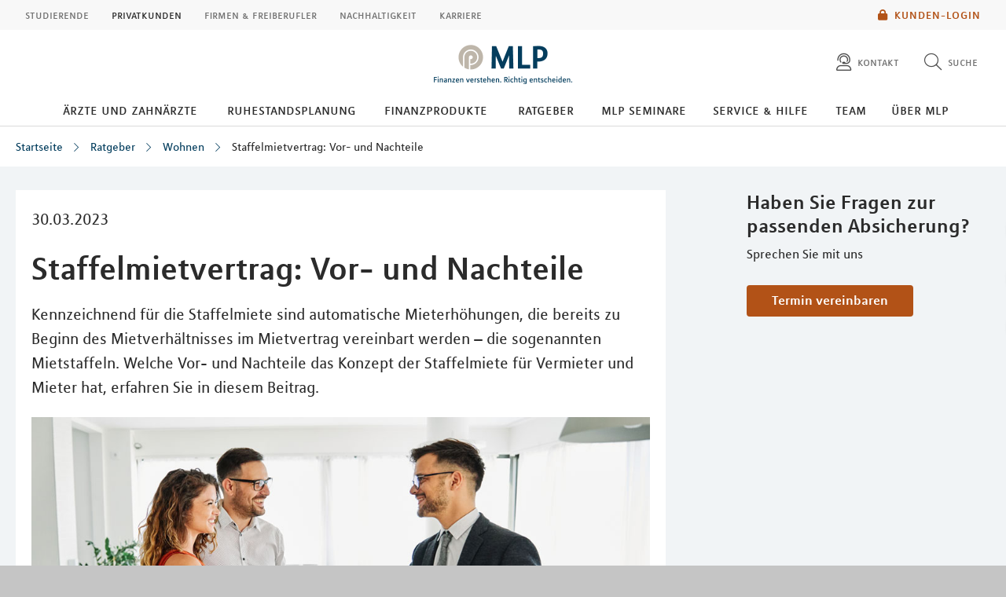

--- FILE ---
content_type: application/javascript
request_url: https://mlp-koeln.de/layoutsta/webforms/javascript-minified/jquery-fileupload-process-10-31-0-js-min.js
body_size: 821
content:
(function(a){if(typeof define==="function"&&define.amd){define(["jquery","./jquery.fileupload"],a)}else{if(typeof exports==="object"){a(require("jquery"),require("./jquery.fileupload"))}else{a(window.jQuery)}}})(function(a){var b=a.blueimp.fileupload.prototype.options.add;a.widget("blueimp.fileupload",a.blueimp.fileupload,{options:{processQueue:[],add:function(f,c){var d=a(this);c.process(function(){return d.fileupload("process",c)});b.call(this,f,c)}},processActions:{},_processFile:function(g,f){var e=this,c=a.Deferred().resolveWith(e,[g]),d=c.promise();this._trigger("process",null,g);a.each(g.processQueue,function(h,j){var k=function(i){if(f.errorThrown){return a.Deferred().rejectWith(e,[f]).promise()}return e.processActions[j.action].call(e,i,j)};d=d[e._promisePipe](k,j.always&&k)});d.done(function(){e._trigger("processdone",null,g);e._trigger("processalways",null,g)}).fail(function(){e._trigger("processfail",null,g);e._trigger("processalways",null,g)});return d},_transformProcessQueue:function(c){var d=[];a.each(c.processQueue,function(){var e={},g=this.action,f=this.prefix===true?g:this.prefix;a.each(this,function(h,i){if(a.type(i)==="string"&&i.charAt(0)==="@"){e[h]=c[i.slice(1)||(f?f+h.charAt(0).toUpperCase()+h.slice(1):h)]}else{e[h]=i}});d.push(e)});c.processQueue=d},processing:function(){return this._processing},process:function(e){var d=this,c=a.extend({},this.options,e);if(c.processQueue&&c.processQueue.length){this._transformProcessQueue(c);if(this._processing===0){this._trigger("processstart")}a.each(e.files,function(f){var h=f?a.extend({},c):c,g=function(){if(e.errorThrown){return a.Deferred().rejectWith(d,[e]).promise()}return d._processFile(h,e)};h.index=f;d._processing+=1;d._processingQueue=d._processingQueue[d._promisePipe](g,g).always(function(){d._processing-=1;if(d._processing===0){d._trigger("processstop")}})})}return this._processingQueue},_create:function(){this._super();this._processing=0;this._processingQueue=a.Deferred().resolveWith(this).promise()}})});

--- FILE ---
content_type: application/javascript
request_url: https://mlp-koeln.de/layoutsta/js/webforms-oneplus-js.js
body_size: 364
content:
document.addEventListener("mwf-fill-hidden", function (event) {
	var webforms = document.getElementsByClassName("mwf-form")[0];
	var refElement = webforms.getElementsByTagName('p')[0];
	var vorname = webforms.querySelector('[name="KUNDE_VORNAME"]').getAttribute('data-mwf-value');
	var nachname = webforms.querySelector('[name="KUNDE_NACHNAME"]').getAttribute('data-mwf-value');
	var newDiv = document.createElement("h1");
	if (vorname && nachname && !refElement.innerText.includes("Guten Tag")) {
		newDiv.innerText = "Guten Tag " + vorname + " " + nachname + "!";
		refElement.parentNode.insertBefore(newDiv, refElement);
	}
})

--- FILE ---
content_type: application/javascript
request_url: https://mlp-koeln.de/layoutsta/webforms/javascript-minified/jquery-autocomplete-js-min.js
body_size: 4042
content:
/*!
 *  Ajax Autocomplete for jQuery, 2015-09-18
 *  (c) 2013 Tomas Kirda
 *
 *  Ajax Autocomplete for jQuery is freely distributable under the terms of an MIT-style license.
 *  For details, see the web site: https://github.com/devbridge/jQuery-Autocomplete
 */
(function(d){var a=(function(){return{escapeRegExChars:function(e){return e.replace(/[\-\[\]\/\{\}\(\)\*\+\?\.\\\^\$\|]/g,"\\$&")},createNode:function(e){var f=document.createElement("div");f.className=e;f.style.position="absolute";f.style.display="none";return f},escapeHtmlChars:function(e){return e.replace(/&/g,"&amp;").replace(/"/g,"&quot;").replace(/'/g,"&#39;").replace(/</g,"&lt;").replace(/>/g,"&gt;")}}}()),c={ESC:27,TAB:9,RETURN:13,LEFT:37,UP:38,RIGHT:39,DOWN:40};function b(f,e){var h=function(){},g=this,i={sendFormData:false,autoSelectFirst:false,appendTo:"body",serviceUrl:null,lookup:null,onSelect:null,width:"auto",minChars:1,maxHeight:300,deferRequestBy:0,params:{},formatResult:b.formatResult,delimiter:null,zIndex:9999,type:"GET",noCache:false,onSearchStart:h,onSearchComplete:h,onSearchError:h,containerClass:"autocomplete-suggestions",tabDisabled:false,dataType:"text",currentRequest:null,triggerSelectOnValidInput:true,lookupFilter:function(k,j,l){return k.value.toLowerCase().indexOf(l)!==-1},paramName:"query",transformResult:function(j){return typeof j==="string"?d.parseJSON(j):j}};g.element=f;g.el=d(f);g.suggestions=[];g.badQueries=[];g.selectedIndex=-1;g.currentValue=g.element.value;g.intervalId=0;g.cachedResponse={};g.onChangeInterval=null;g.onChange=null;g.isLocal=false;g.suggestionsContainer=null;g.options=d.extend({},i,e);g.classes={selected:"autocomplete-selected",suggestion:"autocomplete-suggestion"};g.hint=null;g.hintValue="";g.selection=null;g.initialize();g.setOptions(e)}b.utils=a;d.Autocomplete=b;b.formatResult=function(e,f){var h="("+a.escapeRegExChars(f)+")",g=a.escapeHtmlChars(e.value);return g.replace(new RegExp(h,"gi"),"<strong>$1</strong>")};b.prototype={killerFn:null,initialize:function(){var h=this,i="."+h.classes.suggestion,g=h.classes.selected,f=h.options,e;h.element.setAttribute("autocomplete","off");h.killerFn=function(j){if(d(j.target).closest("."+h.options.containerClass).length===0){h.killSuggestions();h.disableKillerFn()}};h.suggestionsContainer=b.utils.createNode(f.containerClass);e=d(h.suggestionsContainer);e.appendTo(f.appendTo);if(f.width!=="auto"){e.width(f.width)}e.on("mouseover.autocomplete",i,function(){h.activate(d(this).data("index"))});e.on("mouseout.autocomplete",function(){h.selectedIndex=-1;e.children("."+g).removeClass(g)});e.on("click.autocomplete",i,function(){h.select(d(this).data("index"))});h.fixPosition();h.fixPositionCapture=function(){if(h.visible){h.fixPosition()}};d(window).on("resize.autocomplete",h.fixPositionCapture);h.el.on("keydown.autocomplete",function(j){h.onKeyPress(j)});h.el.on("keyup.autocomplete",function(j){h.onKeyUp(j)});h.el.on("blur.autocomplete",function(){h.onBlur()});h.el.on("focus.autocomplete",function(){h.onFocus()});h.el.on("change.autocomplete",function(j){h.onKeyUp(j)})},onFocus:function(){var e=this;e.fixPosition();if(e.options.minChars<=e.el.val().length){e.onValueChange()}},onBlur:function(){this.enableKillerFn()},setOptions:function(g){var f=this,e=f.options;d.extend(e,g);f.isLocal=d.isArray(e.lookup);if(f.isLocal){e.lookup=f.verifySuggestionsFormat(e.lookup)}d(f.suggestionsContainer).css({"max-height":e.maxHeight+"px",width:e.width+"px","z-index":e.zIndex})},clearCache:function(){this.cachedResponse={};this.badQueries=[]},clear:function(){this.clearCache();this.currentValue="";this.suggestions=[]},disable:function(){var e=this;e.disabled=true;if(e.currentRequest){e.currentRequest.abort()}},enable:function(){this.disabled=false},fixPosition:function(){var f=this,g,e;if(f.options.appendTo!=="body"){return}g=f.el.offset();e={top:(g.top+f.el.outerHeight())+"px",left:g.left+"px"};if(f.options.width==="auto"){e.width=(f.el.outerWidth()-2)+"px"}d(f.suggestionsContainer).css(e)},enableKillerFn:function(){var e=this;d(document).on("click.autocomplete",e.killerFn)},disableKillerFn:function(){var e=this;d(document).off("click.autocomplete",e.killerFn)},killSuggestions:function(){var e=this;e.stopKillSuggestions();e.intervalId=window.setInterval(function(){e.hide();e.stopKillSuggestions()},50)},stopKillSuggestions:function(){window.clearInterval(this.intervalId)},isCursorAtEnd:function(){var g=this,f=g.el.val().length,h=g.element.selectionStart,e;if(typeof h==="number"){return h===f}if(document.selection){e=document.selection.createRange();e.moveStart("character",-f);return f===e.text.length}return true},onKeyPress:function(g){var f=this;if(!f.disabled&&!f.visible&&g.which===c.DOWN&&f.currentValue){f.suggest();return}if(f.disabled||!f.visible){return}switch(g.which){case c.ESC:f.el.val(f.currentValue);f.hide();break;case c.RIGHT:if(f.hint&&f.options.onHint&&f.isCursorAtEnd()){f.selectHint();break}return;case c.TAB:if(f.hint&&f.options.onHint){f.selectHint();return}case c.RETURN:if(f.selectedIndex===-1){f.hide();return}f.select(f.selectedIndex);if(g.which===c.TAB&&f.options.tabDisabled===false){return}break;case c.UP:f.moveUp();break;case c.DOWN:f.moveDown();break;default:return}g.stopImmediatePropagation();g.preventDefault()},onKeyUp:function(g){var f=this;if(f.disabled){return}switch(g.which){case c.UP:case c.DOWN:return}clearInterval(f.onChangeInterval);if(f.currentValue!==f.el.val()){f.findBestHint();if(f.options.deferRequestBy>0){f.onChangeInterval=setInterval(function(){f.onValueChange()},f.options.deferRequestBy)}else{f.onValueChange()}}},onValueChange:function(){var g=this,f=g.options,i=g.el.val(),h=g.getQuery(i),e;if(g.selection){g.selection=null;(f.onInvalidateSelection||d.noop).call(g.element)}clearInterval(g.onChangeInterval);g.currentValue=i;g.selectedIndex=-1;if(f.triggerSelectOnValidInput){e=g.findSuggestionIndex(h);if(e!==-1){g.select(e);return}}if(h.length<f.minChars){g.hide()}else{g.getSuggestions(h)}},findSuggestionIndex:function(h){var g=this,f=-1,e=h.toLowerCase();d.each(g.suggestions,function(k,j){if(j.value.toLowerCase()===e){f=k;return false}});return f},getQuery:function(f){var e=this.options.delimiter,g;if(!e){return f}g=f.split(e);return d.trim(g[g.length-1])},getSuggestionsLocal:function(k){var i=this,g=i.options,f=k.toLowerCase(),h=g.lookupFilter,e=parseInt(g.lookupLimit,10),j;j={suggestions:d.grep(g.lookup,function(l){return h(l,k,f)})};if(e&&j.suggestions.length>e){j.suggestions=j.suggestions.slice(0,e)}return j},getSuggestions:function(e){var h,j=this,m=j.options,l=m.serviceUrl,i,k,f;m.params[m.paramName]=e;i=m.ignoreParams?null:m.params;if(m.sendFormData){f=j.el.closest("form");var g=f.serializeObject();i=d.extend(g,i)}if(j.isLocal){h=j.getSuggestionsLocal(e)}else{if(d.isFunction(l)){l=l.call(j.element,e)}k=l+((l.indexOf("?")==-1)?"?":"&")+d.param(i||{});h=j.cachedResponse[k]}if(h&&d.isArray(h.suggestions)){j.suggestions=h.suggestions;j.suggest()}else{if(!j.isBadQuery(e)){if(m.onSearchStart.call(j.element,m.params)===false){return}if(j.currentRequest){j.currentRequest.abort()}j.currentRequest=d.ajax({url:l,data:i,type:m.type,dataType:m.dataType}).done(function(n){j.currentRequest=null;j.processResponse(n,e,k);m.onSearchComplete.call(j.element,e)}).fail(function(n,p,o){m.onSearchError.call(j.element,e,n,p,o)})}}},isBadQuery:function(f){var g=this.badQueries,e=g.length;while(e--){if(f.indexOf(g[e])===0){return true}}return false},hide:function(){var e=this;e.visible=false;e.selectedIndex=-1;d(e.suggestionsContainer).hide();e.signalHint(null)},suggest:function(){if(this.suggestions.length===0){this.hide();return}var j=this,o=j.options,l=o.formatResult,m=j.getQuery(j.currentValue),k=j.classes.suggestion,g=j.classes.selected,e=d(j.suggestionsContainer),n=o.beforeRender,h="",i,f;if(o.triggerSelectOnValidInput){i=j.findSuggestionIndex(m);if(i!==-1){j.select(i);return}}d.each(j.suggestions,function(q,p){h+='<div class="'+k+'" data-index="'+q+'">'+l(p,m)+"</div>"});if(o.width==="auto"){f=j.el.outerWidth()-2;e.width(f>0?f:300)}e.html(h);if(o.autoSelectFirst){j.selectedIndex=0;e.children().first().addClass(g)}if(d.isFunction(n)){n.call(j.element,e)}e.show();j.visible=true;j.findBestHint()},findBestHint:function(){var f=this,g=f.el.val().toLowerCase(),e=null;if(!g){return}d.each(f.suggestions,function(j,h){var k=h.value.toLowerCase().indexOf(g)===0;if(k){e=h}return !k});f.signalHint(e)},signalHint:function(f){var e="",g=this;if(f){e=g.currentValue+f.value.substr(g.currentValue.length)}if(g.hintValue!==e){g.hintValue=e;g.hint=f;(this.options.onHint||d.noop)(e)}},verifySuggestionsFormat:function(e){if(e.length&&typeof e[0]==="string"){return d.map(e,function(f){return{value:f,data:null}})}return e},processResponse:function(g,f,j){var i=this,h=i.options,e=h.transformResult(g,f);e.suggestions=i.verifySuggestionsFormat(e.suggestions);if(!h.noCache){i.cachedResponse[j]=e;if(e.suggestions.length===0){i.badQueries.push(j)}}if(f!==i.getQuery(i.currentValue)){return}i.suggestions=e.suggestions;i.suggest()},activate:function(f){var i=this,j,h=i.classes.selected,e=d(i.suggestionsContainer),g=e.children();e.children("."+h).removeClass(h);i.selectedIndex=f;if(i.selectedIndex!==-1&&g.length>i.selectedIndex){j=g.get(i.selectedIndex);d(j).addClass(h);return j}return null},selectHint:function(){var f=this,e=d.inArray(f.hint,f.suggestions);f.select(e)},select:function(e){var f=this;f.hide();f.onSelect(e)},moveUp:function(){var e=this;if(e.selectedIndex===-1){return}if(e.selectedIndex===0){d(e.suggestionsContainer).children().first().removeClass(e.classes.selected);e.selectedIndex=-1;e.el.val(e.currentValue);e.findBestHint();return}e.adjustScroll(e.selectedIndex-1)},moveDown:function(){var e=this;if(e.selectedIndex===(e.suggestions.length-1)){return}e.adjustScroll(e.selectedIndex+1)},adjustScroll:function(e){var g=this,k=g.activate(e),f,i,j,h=25;if(!k){return}f=k.offsetTop;i=d(g.suggestionsContainer).scrollTop();j=i+g.options.maxHeight-h;if(f<i){d(g.suggestionsContainer).scrollTop(f)}else{if(f>j){d(g.suggestionsContainer).scrollTop(f-g.options.maxHeight+h)}}g.el.val(g.getValue(g.suggestions[e].value));g.signalHint(null)},onSelect:function(f){var h=this,g=h.options.onSelect,e=h.suggestions[f];h.currentValue=h.getValue(e.value);h.el.val(h.currentValue);h.signalHint(null);h.suggestions=[];h.selection=e;if(d.isFunction(g)){g.call(h.element,e)}},getValue:function(h){var g=this,e=g.options.delimiter,f,i;if(!e){return h}f=g.currentValue;i=f.split(e);if(i.length===1){return h}return f.substr(0,f.length-i[i.length-1].length)+h},dispose:function(){var e=this;e.el.off(".autocomplete").removeData("autocomplete");e.disableKillerFn();d(window).off("resize.autocomplete",e.fixPositionCapture);d(e.suggestionsContainer).remove()}};d.fn.autocomplete=function(f,e){var g="autocomplete";if(arguments.length===0){return this.first().data(g)}return this.each(function(){var i=d(this),h=i.data(g);if(typeof f==="string"){if(h&&typeof h[f]==="function"){h[f](e)}}else{if(h&&h.dispose){h.dispose()}h=new b(this,f);i.data(g,h)}})};if(typeof d.fn.serializeObject==="undefined"){d.fn.serializeObject=function(){var f={};var e=this.serializeArray();d.each(e,function(){if(f[this.name]!==undefined){if(!f[this.name].push){f[this.name]=[f[this.name]]}f[this.name].push(this.value||"")}else{f[this.name]=this.value||""}});return f}}})(jQuery);

--- FILE ---
content_type: application/javascript
request_url: https://mlp-koeln.de/layoutsta/js/webforms-oneplus-js.js
body_size: 364
content:
document.addEventListener("mwf-fill-hidden", function (event) {
	var webforms = document.getElementsByClassName("mwf-form")[0];
	var refElement = webforms.getElementsByTagName('p')[0];
	var vorname = webforms.querySelector('[name="KUNDE_VORNAME"]').getAttribute('data-mwf-value');
	var nachname = webforms.querySelector('[name="KUNDE_NACHNAME"]').getAttribute('data-mwf-value');
	var newDiv = document.createElement("h1");
	if (vorname && nachname && !refElement.innerText.includes("Guten Tag")) {
		newDiv.innerText = "Guten Tag " + vorname + " " + nachname + "!";
		refElement.parentNode.insertBefore(newDiv, refElement);
	}
})